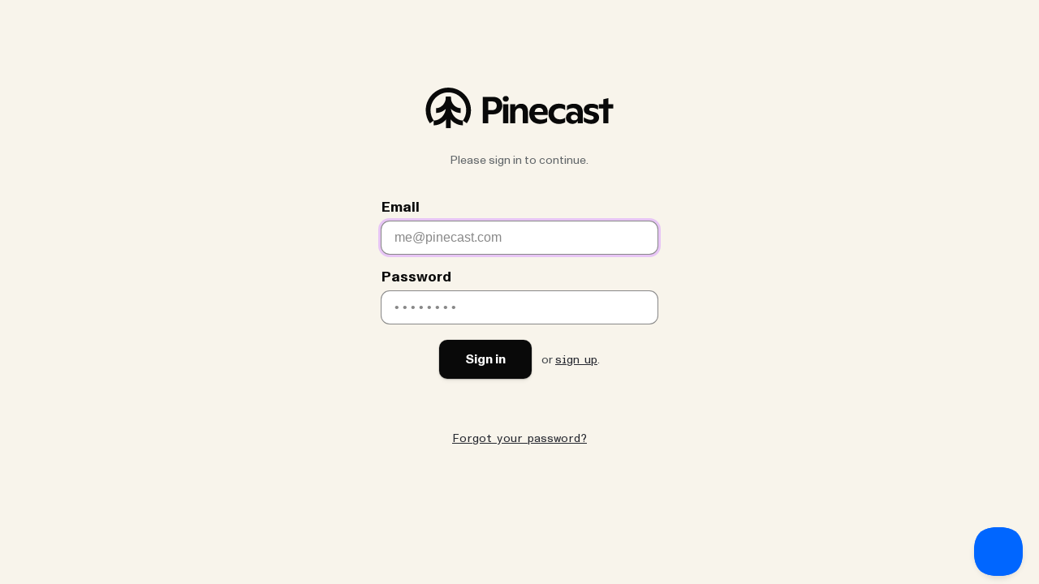

--- FILE ---
content_type: text/css; charset="utf-8"
request_url: https://pinecast.com/static/css/login/main.css
body_size: 1010
content:
@font-face {
  font-family: "Ginto Nord Condensed";
  font-weight: 400;
  src: url("https://js.pinecast.net/fonts/ginto-nord-condensed.woff2")
    format("woff2");
}
@font-face {
  font-family: "Monument Grotesk";
  font-weight: 400;
  src: url("https://js.pinecast.net/fonts/monument-grotesk-regular.woff2")
    format("woff2");
}
@font-face {
  font-family: "Monument Grotesk Bold";
  font-weight: 400;
  src: url("https://js.pinecast.net/fonts/monument-grotesk-bold.woff2")
    format("woff2");
}
@font-face {
  font-family: "Monument Grotesk Semi-Mono";
  font-weight: 400;
  src: url("https://js.pinecast.net/fonts/monument-grotesk-semimono.woff2")
    format("woff2");
}

*,
*:before,
*:after {
  box-sizing: border-box;
}

html,
body {
  background: #f8f4eb;
  color: #090909;
  margin: 0;
  padding: 0;
}

html {
  height: 100%;
}

body {
  display: flex;
  flex-direction: column;
  font-family: "Monument Grotesk", "ABC Monument Grotesk", -apple-system,
    BlinkMacSystemFont, sans-serif;
  font-size: 16px;
  height: 100%;
  min-height: 100%;
}

.main-container {
  flex: 1;
  padding-top: 15vh;
}

main {
  padding: 0;
  text-align: center;
}

main hgroup {
  color: #fff;
  padding-bottom: 24px;
}
main h1 {
  font-size: 28px;
  line-height: 38px;
  margin: 0;
}
main hgroup h2 {
  font-size: 14px;
  font-weight: normal;
  line-height: 20px;
  margin: 0;
}

main .card {
  background: #f8f4eb;
  color: #44484d;
  font-size: 14px;
  margin: auto;
  max-width: 380px;
  padding: 0 20px;
  text-align: left;
}
main form.card {
  padding-bottom: 0;
}

form > p,
main .card > p {
  color: #616669;
  font-size: 14px;
  margin-bottom: 40px;
  text-align: center;
}

form label {
  display: block;
  margin-bottom: 20px;
}
form label > span {
  color: #090909;
  font-family: "Monument Grotesk Bold", "ABC Monument Grotesk Bold", sans-serif;
  font-size: 18px;
  line-height: 18px;
  display: block;
  padding-bottom: 8px;
}
input[type="text"],
input[type="email"],
input[type="url"],
input[type="number"],
input[type="tel"],
input[type="password"],
input[type="datetime-local"],
textarea {
  background: #fff;
  border: 0;
  border-radius: 10px;
  box-shadow: 0 0 0 1px #888, 0 0 0 0 #e7c5f5;
  color: #090909;
  font-size: 16px;
  height: 40px;
  padding: 0 16px;
  transition: box-shadow 0.2s, opacity 0.2s;
  width: 100%;
}
textarea {
  height: 64px;
}
input[type="password"] {
  letter-spacing: 4px;
}

input[type="text"]:focus,
input[type="email"]:focus,
input[type="url"]:focus,
input[type="number"]:focus,
input[type="password"]:focus,
input[type="datetime-local"]:focus,
textarea:focus {
  box-shadow: 0 0 0 1px #888, 0 0 0 4px #e7c5f5;
  outline: none;
}
input[type="text"]::placeholder,
input[type="text"]::-webkit-placeholder,
input[type="email"]::placeholder,
input[type="email"]::-webkit-placeholder,
input[type="url"]::placeholder,
input[type="url"]::-webkit-placeholder,
input[type="number"]::placeholder,
input[type="number"]::-webkit-placeholder,
input[type="password"]::placeholder,
input[type="password"]::-webkit-placeholder,
input[type="datetime-local"]::placeholder,
input[type="datetime-local"]::-webkit-placeholder,
textarea::placeholder,
textarea::-webkit-placeholder {
  color: #888;
}

form label > small {
  color: #616669;
  display: block;
  margin-top: 4px;
}

form .g-recaptcha {
  text-align: center;
}
form .g-recaptcha > * {
  display: inline-block;
}

form footer {
  margin-top: 32px;
  padding: 32px 0;
  text-align: center;
}

.group {
  align-items: center;
  display: flex;
}
.group > :not(:last-child) {
  margin-right: 12px;
}
.group.group--skip-first > :first-child {
  margin-right: 0;
}
.group.is-centered {
  justify-content: center;
}

a {
  color: #25272f;
  font-family: "Monument Grotesk Semi-Mono", "ABC Monument Grotesk Semi-Mono",
    monospace;
  transition: color 0.2s;
}
a:hover {
  text-decoration: underline;
}
a.is-underlined {
  text-decoration: underline;
}

form p {
  margin: 0 0 20px;
}

.error,
.warning,
.success {
  border-radius: 10px;
  font-size: 16px;
  margin: 10px 0 20px;
  padding: 16px;
}
.error {
  background: #ff2644;
  color: #fff;
}
.warning {
  background: #ff6f17;
  color: #fff;
}
.success {
  background: #85b192;
  color: #090909;
}
.error strong,
.warning strong,
.success strong {
  display: block;
  font-family: "Monument Grotesk Bold", "ABC Monument Grotesk Bold", sans-serif;
}

.main-footer {
  height: 50px;
  padding: 15px;
  text-align: center;
  width: 100%;
}

.main-footer a {
  padding: 0 10px;
}

.btn {
  background: #fff;
  border: 0;
  border-radius: 10px;
  box-shadow: 0 1px 2px rgba(0, 0, 0, 0.15), 0 3px 4px rgba(0, 0, 0, 0.05),
    0 0 0 0.5px rgba(0, 0, 0, 0.15), 0 0 0 transparent inset;
  color: #000;
  cursor: pointer;
  display: inline-flex;
  font-family: "Monument Grotesk Bold", "ABC Monument Grotesk Bold", sans-serif;
  font-size: 16px;
  height: 48px;
  line-height: 48px;
  opacity: 1;
  padding: 0 32px;
  position: relative;
  text-decoration: none;
  transition: background-color 0.2s, box-shadow 0.2s, color 0.2s, opacity 0.2s;
  user-select: none;
}
.btn.is-disabled {
  opacity: 0.5;
}
.btn:hover {
  box-shadow: 0 1px 2px rgba(0, 0, 0, 0.15), 0 3px 5px rgba(0, 0, 0, 0.15),
    0 0 0 0.5px rgba(0, 0, 0, 0.15), 0 0 0 transparent inset;
  text-decoration: none;
}
.btn:active {
  box-shadow: 0 1px 0 rgba(0, 0, 0, 0.1), 0 1px 1px rgba(0, 0, 0, 0.15),
    0 0 0 0.5px rgba(0, 0, 0, 0.15), 0 0 0 transparent inset;
}
.btn:focus {
  box-shadow: 0 1px 2px rgba(0, 0, 0, 0.15), 0 3px 4px rgba(0, 0, 0, 0.05),
    0 0 0 0.5px #b7c9d1, rgba(167, 210, 243, 0.75) 0 0 0 2px inset;
  outline: none;
}
.btn:hover:focus {
  box-shadow: 0 1px 2px rgba(0, 0, 0, 0.15), 0 3px 5px rgba(0, 0, 0, 0.15),
    0 0 0 0.5px #b7c9d1, rgba(167, 210, 243, 0.75) 0 0 0 2px inset;
}
.btn:active:focus {
  box-shadow: 0 1px 0 rgba(0, 0, 0, 0.1), 0 1px 1px rgba(0, 0, 0, 0.15),
    0 0 0 0.5px #b7c9d1, rgba(167, 210, 243, 0.75) 0 0 0 2px inset;
}

.btn.is-primary {
  background-color: #090909;
  color: #fff;
}


--- FILE ---
content_type: image/svg+xml
request_url: https://pinecast.com/static/img/logo_login_centered.svg
body_size: 2815
content:
<svg width="930" height="200" viewBox="0 0 930 200" fill="none" xmlns="http://www.w3.org/2000/svg">
<path d="M22.4406 176.215C16.289 167.509 11.4109 157.982 7.97894 147.915C4.00737 136.293 2.00001 124.13 2.00001 111.73C1.97842 50.1188 52.0547 0 113.614 0C175.173 0 225.249 50.1188 225.249 111.73C225.249 124.109 223.242 136.293 219.27 147.915C215.838 157.982 210.96 167.488 204.809 176.215L185.642 162.649C190.498 155.757 194.34 148.261 197.06 140.311C200.19 131.151 201.787 121.517 201.787 111.73C201.787 63.059 162.222 23.4824 113.614 23.4824C65.0054 23.4824 25.4409 63.0806 25.4409 111.73C25.4409 121.517 27.0381 131.13 30.1679 140.311C32.8875 148.239 36.7296 155.757 41.5861 162.649L22.419 176.215H22.4406Z" fill="#090909"/>
<path d="M125.365 45.3594H101.902V199.993H125.365V45.3594Z" fill="#090909"/>
<path d="M52.6836 124.945V101.462C79.7938 101.462 101.853 76.2948 101.853 45.3594H125.316C125.316 89.2565 92.7446 124.945 52.6836 124.945Z" fill="#090909"/>
<path d="M174.488 124.945C134.448 124.945 101.855 89.2349 101.855 45.3594H125.318C125.318 76.2948 147.377 101.462 174.488 101.462V124.945Z" fill="#090909"/>
<path d="M41.5508 186.122V162.64C74.8126 162.64 101.88 131.877 101.88 94.0938H125.342C125.342 144.839 87.7418 186.122 41.5508 186.122Z" fill="#090909"/>
<path d="M185.694 186.122C139.481 186.122 101.902 144.839 101.902 94.0938H125.365C125.365 131.899 152.432 162.64 185.694 162.64V186.122Z" fill="#090909"/>
<path d="M283.738 176.232V45.75H334.958C344.154 45.75 352.118 47.5214 358.896 51.0643C365.652 54.6072 370.854 59.6407 374.437 66.1648C378.041 72.6889 379.833 80.3579 379.833 89.1935C379.833 97.5106 377.998 104.92 374.329 111.38C370.659 117.839 365.328 122.872 358.313 126.48C351.298 130.088 342.88 131.881 333.081 131.881H308.129V111.38H328.44C336.254 111.38 342.233 109.479 346.312 105.698C350.413 101.918 352.464 96.4089 352.464 89.1935C352.464 82.367 350.543 77.1823 346.701 73.6394C342.858 70.0965 337.505 68.3251 330.685 68.3251H310.568V176.253H283.738V176.232Z" fill="#090909"/>
<path d="M397.314 69.4064C393.084 69.4064 389.522 68.0455 386.608 65.3019C383.694 62.5799 382.227 59.2099 382.227 55.2349C382.227 51.26 383.651 47.7819 386.5 45.1679C389.349 42.554 392.954 41.2578 397.293 41.2578C401.631 41.2578 405.171 42.554 407.912 45.1679C410.632 47.7819 412.013 51.1304 412.013 55.2349C412.013 59.3395 410.589 62.5583 407.74 65.3019C404.89 68.0455 401.415 69.4064 397.314 69.4064ZM384.277 176.211V82.2602H410.157V176.211H384.277Z" fill="#090909"/>
<path d="M418.504 176.23V82.279H443.823V102.607L444.017 103.731V176.23H418.504ZM481.078 123.109C481.078 115.656 479.739 110.147 477.084 106.604C474.408 103.061 470.026 101.29 463.961 101.29C457.896 101.29 452.715 103.471 449.24 107.814C445.765 112.156 444.017 118.14 444.017 125.701L441.599 102.78C443.585 95.6944 447.363 90.0344 452.953 85.8218C458.543 81.5877 465.558 79.4922 473.998 79.4922C480.711 79.4922 486.495 81.0044 491.417 84.0504C496.316 87.0964 500.115 91.4386 502.77 97.0986C505.447 102.759 506.763 109.499 506.763 117.319V176.23H481.056V123.109H481.078Z" fill="#090909"/>
<path d="M566.162 179.039C555.608 179.039 546.326 176.986 538.318 172.882C530.31 168.777 524.094 162.944 519.691 155.362C515.288 147.779 513.086 138.9 513.086 128.704C513.086 119.134 515.05 110.622 518.957 103.169C522.864 95.716 528.454 89.9048 535.728 85.7354C543.002 81.5661 551.658 79.4922 561.716 79.4922C570.523 79.4922 578.207 81.1772 584.725 84.5257C591.244 87.8741 596.208 92.8212 599.619 99.3453C603.029 105.869 604.734 113.733 604.734 122.936V135.228H531.735L531.541 119.76H586.107L582.006 123.497V120.516C582.006 116.174 581.185 112.437 579.588 109.326C577.969 106.215 575.638 103.86 572.595 102.24C569.551 100.62 565.99 99.8206 561.889 99.8206C556.924 99.8206 552.758 100.879 549.413 102.996C546.067 105.113 543.585 108.094 541.966 111.94C540.347 115.785 539.484 120.387 539.354 125.722L538.793 129.265C538.923 138.339 541.793 145.424 547.449 150.523C553.104 155.621 561.198 158.17 571.753 158.17C577.084 158.17 582.329 157.371 587.488 155.751C592.647 154.13 597.136 151.97 601 149.226V169.166C597.158 172.018 592.215 174.394 586.193 176.252C580.171 178.11 573.501 179.039 566.162 179.039Z" fill="#090909"/>
<path d="M659.373 179.21C649.185 179.21 640.227 177.029 632.457 172.686C624.686 168.344 618.707 162.403 614.477 154.886C610.246 147.368 608.152 138.77 608.152 129.07C608.152 119.37 610.268 110.924 614.477 103.341C618.707 95.7583 624.751 89.8607 632.629 85.6265C640.508 81.414 649.616 79.2969 659.912 79.2969C666.236 79.2969 671.892 79.9882 676.856 81.3492C681.821 82.7101 686.224 84.46 690.087 86.5771V110.621C686.245 107.64 682.166 105.436 677.892 104.011C673.618 102.585 668.805 101.872 663.452 101.872C657.495 101.872 652.336 103.017 647.997 105.328C643.659 107.64 640.292 110.837 637.939 114.92C635.586 119.025 634.399 123.691 634.399 128.897C634.399 134.104 635.586 139.18 637.939 143.35C640.292 147.519 643.745 150.803 648.278 153.222C652.811 155.642 658.293 156.851 664.769 156.851C669.733 156.851 674.503 156.052 679.101 154.432C683.698 152.812 687.605 150.695 690.843 148.102V170.85C686.375 173.594 681.497 175.668 676.23 177.093C670.942 178.519 665.33 179.232 659.373 179.232V179.21Z" fill="#090909"/>
<path d="M726.047 179.039C719.961 179.039 714.521 177.742 709.751 175.128C704.981 172.514 701.204 168.907 698.484 164.327C695.743 159.726 694.383 154.584 694.383 148.859C694.383 142.638 695.807 137.28 698.657 132.743C701.506 128.207 705.477 124.707 710.571 122.201C715.665 119.717 721.493 118.464 728.076 118.464C734.66 118.464 740.423 119.825 745.02 122.568C749.618 125.312 752.963 128.898 755.079 133.37L752.294 138.403V124.232C752.294 116.779 750.222 111.054 746.056 107.079C741.89 103.104 736.019 101.117 728.465 101.117C722.745 101.117 717.457 102.11 712.535 104.098C707.636 106.085 703.254 108.872 699.412 112.48V89.9264C704.139 86.7076 709.384 84.1584 715.147 82.279C720.91 80.3995 727.17 79.4922 733.861 79.4922C743.056 79.4922 750.934 81.1988 757.518 84.6121C764.101 88.0254 769.087 92.886 772.519 99.1509C775.929 105.437 777.635 112.912 777.635 121.618V176.23H752.316V154.411L754.928 158.516C753.071 164.845 749.596 169.857 744.502 173.53C739.408 177.202 733.257 179.039 726.069 179.039H726.047ZM735.545 161.519C739.02 161.519 742.063 160.892 744.675 159.661C747.287 158.429 749.272 156.679 750.632 154.433C751.992 152.208 752.683 149.767 752.683 147.174C752.683 143.199 751.129 139.894 748.021 137.302C744.912 134.688 740.811 133.392 735.739 133.392C730.407 133.392 726.242 134.666 723.263 137.215C720.284 139.764 718.795 143.156 718.795 147.369C718.795 151.581 720.284 155.167 723.263 157.716C726.242 160.266 730.343 161.54 735.545 161.54V161.519Z" fill="#090909"/>
<path d="M819.478 179.039C812.657 179.039 806.225 178.11 800.203 176.252C794.181 174.394 788.504 171.586 783.151 167.87V146.613C787.986 150.458 793.447 153.504 799.534 155.751C805.621 157.976 811.319 159.099 816.672 159.099C821.507 159.099 825.198 158.235 827.745 156.485C830.292 154.757 831.565 152.143 831.565 148.665C831.565 146.31 830.788 144.323 829.234 142.702C827.68 141.082 825.112 139.786 821.507 138.792L806.786 134.688C798.843 132.571 792.886 129.352 788.914 124.988C784.943 120.646 782.957 115.115 782.957 108.397C782.957 99.6909 786.411 92.7132 793.296 87.4205C800.181 82.1494 809.398 79.4922 820.946 79.4922C827.529 79.4922 833.443 80.2915 838.732 81.9117C843.998 83.5319 848.747 85.7138 852.977 88.4358V109.131C848.747 106.021 844.041 103.623 838.818 101.959C833.594 100.274 828.328 99.4533 822.996 99.4533C818.399 99.4533 814.924 100.145 812.571 101.506C810.218 102.867 809.031 104.919 809.031 107.662C809.031 109.888 809.83 111.767 811.449 113.258C813.067 114.748 815.614 115.936 819.09 116.8L833.616 120.538C841.926 122.525 848.078 125.852 852.049 130.518C856.021 135.185 858.007 140.996 858.007 147.952C858.007 154.044 856.431 159.445 853.258 164.176C850.085 168.907 845.595 172.558 839.746 175.172C833.918 177.786 827.141 179.082 819.435 179.082L819.478 179.039Z" fill="#090909"/>
<path d="M878.465 176.2V120.637V103.312H856.492V82.2488H878.465V57.8375L904.173 51.5078V82.2488H928.369V103.312H904.173V120.637V176.2H878.465Z" fill="#090909"/>
</svg>
